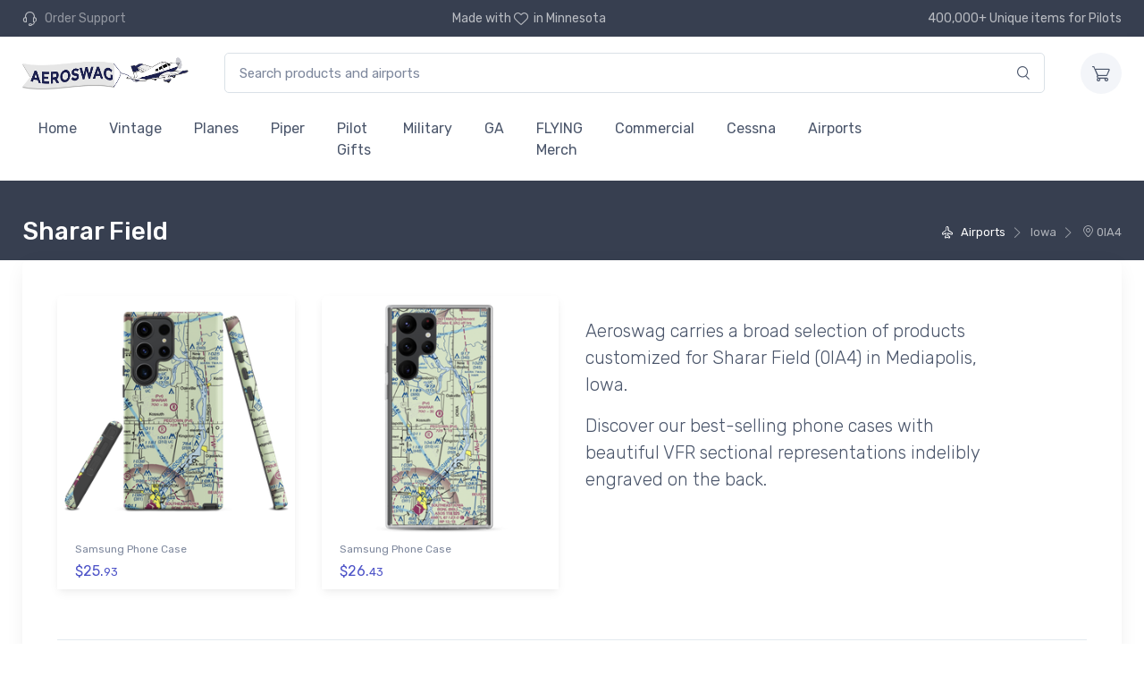

--- FILE ---
content_type: text/html; charset=UTF-8
request_url: https://www.aeroswag.com/airport/iowa/sharar-field/0IA4
body_size: 82737
content:
<!doctype html>
<html lang='en'>
<head>

<!-- Google tag (gtag.js) -->
<script async src="https://www.googletagmanager.com/gtag/js?id=G-95KN3CKQ0T"></script>
<script>
  window.dataLayer = window.dataLayer || [];
  function gtag(){dataLayer.push(arguments);}
  gtag('js', new Date());

  gtag('config', 'G-95KN3CKQ0T');
</script>



<!-- Required meta tags -->
<meta charset="utf-8">
<meta name="viewport" content="width=device-width, initial-scale=1, shrink-to-fit=no">


<meta name="msapplication-TileColor" content="#ffffff">
<meta name="theme-color" content="#ffffff">

<!-- Vendor Styles including: Font Icons, Plugins, etc.-->
<link rel="stylesheet" media="screen" href="/_cartzilla/dist/css/vendor.min.css">

<!-- Main Theme Styles + Bootstrap-->
<link rel="stylesheet" media="screen" id="main-styles" href="/_cartzilla/dist/css/theme.min.css">




<meta charset="utf-8" />
<meta name="viewport" content="width=device-width, initial-scale=1.0" />
<meta http-equiv="X-UA-Compatible" content="IE=edge">




<link rel="apple-touch-icon" sizes="57x57" href="/images/favicons/apple-icon-57x57.png">
<link rel="apple-touch-icon" sizes="60x60" href="/images/favicons/apple-icon-60x60.png">
<link rel="apple-touch-icon" sizes="72x72" href="/images/favicons/apple-icon-72x72.png">
<link rel="apple-touch-icon" sizes="76x76" href="/images/favicons/apple-icon-76x76.png">
<link rel="apple-touch-icon" sizes="114x114" href="/images/favicons/apple-icon-114x114.png">
<link rel="apple-touch-icon" sizes="120x120" href="/images/favicons/apple-icon-120x120.png">
<link rel="apple-touch-icon" sizes="144x144" href="/images/favicons/apple-icon-144x144.png">
<link rel="apple-touch-icon" sizes="152x152" href="/images/favicons/apple-icon-152x152.png">
<link rel="apple-touch-icon" sizes="180x180" href="/images/favicons/apple-icon-180x180.png">
<link rel="icon" type="image/png" sizes="192x192"  href="/images/favicons/android-icon-192x192.png">
<link rel="icon" type="image/png" sizes="32x32" href="/images/favicons/favicon-32x32.png">
<link rel="icon" type="image/png" sizes="96x96" href="/images/favicons/favicon-96x96.png">
<link rel="icon" type="image/png" sizes="16x16" href="/images/favicons/favicon-16x16.png">
<link rel="manifest" href="/images/favicons/manifest.json">
<!--
<meta name="msapplication-TileColor" content="#ffffff">
<meta name="msapplication-TileImage" content="/images/favicons/ms-icon-144x144.png">
<meta name="theme-color" content="#ffffff">
-->





<link href="/css/stylesheet.css" rel="stylesheet" type="text/css" />



<meta property="og:title" content="0IA4 - Sharar Field - Aviation Gear" />
<meta property="og:image" content="https://nyc3.digitaloceanspaces.com/as-assets-prod-18c90eb76cf561a7042c67209717f0fe/mockups/155/155658/sharar-field-0ia4-vfr-sectional-sticker-20-mile--0.png" />
<meta property="og:url" content="https://www.aeroswag.com/airport/iowa/sharar-field/0IA4" />
<meta property="og:type" content="website" />
<meta property="og:description" content="15 unique pilot designed items exclusively for Iowa's 0IA4 airport. One of a kind phone cases, t-shirts, face masks (New!)." />


<title>0IA4 - Sharar Field - Aviation Gear</title>


<meta name="description" content="15 unique pilot designed items exclusively for Iowa's 0IA4 airport. One of a kind phone cases, t-shirts, face masks (New!).">

<meta name="keywords" content="0IA4, Sharar Field, Iowa, Mediapolis, Cell Phone Cases, Stickers, T-Shirts">

<link rel="canonical" href="https://www.aeroswag.com/airport/iowa/sharar-field/0IA4"/>


<!-- Google breadcrumb start -->
<!--
<script type="application/ld+json">
{
  "@context": "https://schema.org",
  "@type": "BreadcrumbList",
  "itemListElement": [
      ]
}
</script>
-->
<!-- Google breadcrumb end -->




<style media="screen" type="text/css">


.airport_container  {
    display: block;
    position: relative;
    margin: 0 10px;
    width: 5em;
    height: 8em;
    border: 2px solid #a16a9e;
    border-radius: 5px 5px 0 0;
    color: unset;
    background-color: white;
}
.informational_container  {
    display: block;
    position: relative;
    margin: 0 10px;
    /*
    width: 10em;
    height: 7em;
    */
    padding: 2px;
    border-radius: 5px 5px 0 0;
    color: white;
}
.airport_container:hover  {
    color: unset;
}
.airport_container.towered  {
    border: 2px solid #0087be;
}
.airport_container img.vfr_snapshot  {
    position: absolute;
}
.airport_container .iata  {
    text-align: center;
    background-color: #a16a9e;
    color: white;
    font-weight: bold;
    width: 100%;
}
.airport_container.towered .iata  {
    background-color: #0087be;
}
.airport_container .name  {
    padding: .25em;
    overflow-y: hidden;
}

.product  {
    position: absolute;
    bottom: .2em;
    background-color: white;
    width: 100%;
    text-align: center;
    padding-top: .75em;
}
.product_btn  {
    background-color: #a16a9e;
    border-radius: 5px;
    color: white;
    width: 80%;
    margin: 0 auto .25em auto;
}
.airport_container.towered .product_btn  {
    background-color: #0087be;
}


</style>


</head>

<body id="pn-airport" 
      data-instant-intensity="mousedown"
      class="">
      
 

 

  <!-- Topbar + Navbar -->
  <header class="">
    <div class="topbar topbar-dark bg-dark" data-nosnippet>
      <div class="container">
        <!-- Topbar content -->
        <div class="topbar-text text-nowrap d-none d-md-inline-block">
          <i class="czi-support" style="color:unset;"></i>
          <a class="topbar-link" href="/i/contact/">
            <span class="text-muted mr-1">Order Support</span>
          </a>
        </div>
        <div class="topbar-text d-none d-md-inline-block">
          <!--
          Free shipping for orders over $50
          -->
          Made with <i class="czi-heart" style="color:unset;"></i>in Minnesota
        </div>
        <div class="topbar-text text-nowrap d-none d-md-inline-block">
          400,000+ Unique items for Pilots
        </div>
      </div>
    </div>

    <form method="get" action="/i/search/">
      <div class="navbar navbar-expand-lg navbar-light bg-light box-shadow-sm" data-nosnippet>
        <div class="container">
          <!-- Navbar content -->
  
          <!-- Brand -->
          <a class="navbar-brand d-none d-lg-block mr-3 _order-lg-1" href="/" style="min-width: 7rem;">
                <img style="height:2em;margin-right:1em;" src="/images/aeroswag-logo-866x135.png" alt="Aeroswag"/>
          </a>
          <a class="navbar-brand d-lg-none mr-2 _order-lg-1" href="/" style="min-width: 2.125rem;">
            <img style="width:45vw" src="/images/aeroswag-logo-866x135.png" alt="Aeroswag"/>
          </a>
  
          <div class="_input-group-append input-group-overlay d-none d-lg-flex mx-4" id="search_container">
            <!-- TODO - add hidden vars for other els that form the search? -->
            <input class="form-control appended-form-control data-hj-allow" type="text" placeholder="Search products and airports"
                   name="q"
                   value="">
            <div class="_input-group-append input-group-append-overlay">
              <button class="input-group-text">
                <i class="czi-search"></i>
              </button>
            </div>
          </div>
          <div class="navbar-toolbar d-flex align-items-center">
            <button class="navbar-toggler" type="button" data-toggle="collapse" data-target="#navbarCollapse">
              <span class="navbar-toggler-icon"></span>
            </button>
            <a class="navbar-tool d-lg-none" id="search_btn" href="#">
              <div class="navbar-tool-icon-box">
                <i class="navbar-tool-icon czi-search"></i>
              </div>
            </a>
            <a class="navbar-tool ml-3" href="/i/cart/" rel="nofollow">
              <div class="navbar-tool-icon-box bg-secondary">
                                <i class="navbar-tool-icon czi-cart"></i>
              </div>
                          </a>
          </div>
        </div>
      </div>
    </form>


    <div class="navbar navbar-expand-lg navbar-light bg-light mt-n2 pt-0 pb-2" data-nosnippet>
      <div class="container">
        <div class="collapse navbar-collapse" id="navbarCollapse">
          <hr class="d-lg-none mt-3 mb-2">
          <ul class="navbar-nav">
            <li class="nav-item "><a class="nav-link" href="/">Home</a></li>
                        <li class="nav-item">
                            <a href="/i/search?s=c600" class="nav-link">
                Vintage              </a>
                          </li>
                        <li class="nav-item">
                            <a href="/i/search?s=c2" class="nav-link">
                Planes              </a>
                          </li>
                        <li class="nav-item">
                            <a href="/i/search?s=c8" class="nav-link">
                Piper              </a>
                          </li>
                        <li class="nav-item">
                            <a href="/i/search?s=c81" class="nav-link">
                Pilot Gifts              </a>
                          </li>
                        <li class="nav-item">
                            <a href="/i/search?s=c596" class="nav-link">
                Military              </a>
                          </li>
                        <li class="nav-item">
                            <a href="/i/search?s=c599" class="nav-link">
                GA              </a>
                          </li>
                        <li class="nav-item">
                            <a href="/i/search?s=c71" class="nav-link">
                FLYING Merch              </a>
                          </li>
                        <li class="nav-item">
                            <a href="/i/search?s=c594" class="nav-link">
                Commercial              </a>
                          </li>
                        <li class="nav-item">
                            <a href="/i/search?s=c3" class="nav-link">
                Cessna              </a>
                          </li>
                        <li class="nav-item">
                            <a href="/i/airports/" class="nav-link">Airports</a>
                          </li>
                        <li class="nav-item">
                            <a href="/i/search?s=c589" class="nav-link">
                              </a>
                          </li>
                        <li class="nav-item">
                            <a href="/i/search?s=c590" class="nav-link">
                              </a>
                          </li>
                        <li class="nav-item">
                            <a href="/i/search?s=c591" class="nav-link">
                              </a>
                          </li>
                        <li class="nav-item">
                            <a href="/i/search?s=c592" class="nav-link">
                              </a>
                          </li>
                        <li class="nav-item">
                            <a href="/i/search?s=c593" class="nav-link">
                              </a>
                          </li>
                        <li class="nav-item">
                            <a href="/i/search?s=c595" class="nav-link">
                              </a>
                          </li>
                        <li class="nav-item">
                            <a href="/i/search?s=c597" class="nav-link">
                              </a>
                          </li>
                        <li class="nav-item">
                            <a href="/i/search?s=c598" class="nav-link">
                              </a>
                          </li>
                        <!--
            <li class="nav-item">
              <a href="/i/airventure/" class="nav-link">Oshkosh AirVenture '21</a>
            </li>
            -->
                      </ul>
        </div>
      </div>
    </div>
  </header>


    <div class="_page-title-overlap bg-dark pt-4">
    <div class="container d-lg-flex justify-content-between py-2 py-lg-3">
            <div class="order-lg-2 mb-3 mb-lg-0 pt-lg-2">
        <nav aria-label="breadcrumb">
          <ol class="breadcrumb breadcrumb-light flex-lg-nowrap justify-content-center justify-content-lg-start">
                        <li class="breadcrumb-item active" style="white-space:nowrap;">
              <a class='text-nowrap' href='/i/airports/?latitude=41.03340148925781&longitude=-91.05010223388672&zoom=10'>                <i class='czi-plane'></i>                Airports              </a>
            </li>
                        <li class="breadcrumb-item active" style="white-space:nowrap;">
                                              Iowa              </a>
            </li>
                        <li class="breadcrumb-item active" style="white-space:nowrap;">
                              <i class='czi-location'></i>                0IA4              </a>
            </li>
                      </ol>
        </nav>
      </div>
            <div class="order-lg-1 pr-lg-4 text-center text-lg-left">
        <h1 class="h3 text-light mb-0">
          Sharar Field                  </h1>
      </div>
    </div>
  </div><!--page-title-overlap-->
  



    <div class="container pb-5 mb-2 mb-md-4">
    <div class="bg-light box-shadow-lg rounded-lg px-4 py-3 mb-5" style=""><!-- single column row-->
  

      <div id="airportWrapper" class="wrapper">
      <!-- Begin: airport include -->

      


<div class="container mt-4">

  <div class="row">
    
<div class="col-md-3 col-sm-4 col-6 mb-4 d-flex">
  <div class="card product-card card-static shadow-sm rounded">
        <a class="card-img-top d-block overflow-hidden" href="/airports/iowa-ia/sharar-field-0ia4-vfr-sectional-samsung-phone-case/p718219/?source=airports&latitude=41.03340148925781&longitude=-91.05010223388672&zoom=10&target=0IA4">
      <div class="product_thumb_container d-flex align-items-center">
                        <img class="product_thumb img-order-1" data-src="https://nyc3.digitaloceanspaces.com/as-assets-prod-18c90eb76cf561a7042c67209717f0fe/mockups/718/718219/sharar-field-0ia4-vfr-sectional-samsung-phone-case-16-thumb.png" 
             src="/images/airplane_placeholder.svg"
             alt="Sharar Field (0IA4) VFR Sectional Samsung Phone Case">
              </div>
    </a>
    <div class="card-body py-2">
      <a class="product-meta d-block font-size-xs pb-1" 
         href="/airports/iowa-ia/sharar-field-0ia4-vfr-sectional-samsung-phone-case/p718219/?source=airports&latitude=41.03340148925781&longitude=-91.05010223388672&zoom=10&target=0IA4">
                Samsung Phone Case      </a>
            <div class="_d-flex row justify-content-between">
        <div class="col-md-auto product-price">
          <span class="text-accent">
            $25.<small>93</small>
          </span>
        </div>
        <div class="col-md-auto colors_container">
                </div>
      </div>
    </div>
  </div><!--card-->
</div><!--col-lg-3-->


<div class="col-md-3 col-sm-4 col-6 mb-4 d-flex">
  <div class="card product-card card-static shadow-sm rounded">
        <a class="card-img-top d-block overflow-hidden" href="/airports/iowa-ia/sharar-field-0ia4-vfr-sectional-samsung-case/p194179/?source=airports&latitude=41.03340148925781&longitude=-91.05010223388672&zoom=10&target=0IA4">
      <div class="product_thumb_container d-flex align-items-center">
                        <img class="product_thumb img-order-1" data-src="https://nyc3.digitaloceanspaces.com/as-assets-prod-18c90eb76cf561a7042c67209717f0fe/mockups/194/194179/sharar-field-0ia4-vfr-sectional-samsung-case-24-thumb.png" 
             src="/images/airplane_placeholder.svg"
             alt="Sharar Field (0IA4) VFR Sectional Samsung Case">
              </div>
    </a>
    <div class="card-body py-2">
      <a class="product-meta d-block font-size-xs pb-1" 
         href="/airports/iowa-ia/sharar-field-0ia4-vfr-sectional-samsung-case/p194179/?source=airports&latitude=41.03340148925781&longitude=-91.05010223388672&zoom=10&target=0IA4">
                Samsung Phone Case      </a>
            <div class="_d-flex row justify-content-between">
        <div class="col-md-auto product-price">
          <span class="text-accent">
            $26.<small>43</small>
          </span>
        </div>
        <div class="col-md-auto colors_container">
                </div>
      </div>
    </div>
  </div><!--card-->
</div><!--col-lg-3-->

    <div class="col-lg-5 lead mt-4">
      <p>
      Aeroswag carries a broad selection of products customized for
      Sharar Field (0IA4)
      in Mediapolis, Iowa.
      </p>

            <p>
      Discover our best-selling phone cases with beautiful VFR sectional representations indelibly engraved on the back.
      </p>
          </div>
  </div>

  <hr style="margin-top:2em;">
  <p style="margin-top:1em;margin-bottom:2em;" class="lead text-muted">
    View all other in-stock 0IA4 swag below - available for immediate shipment:
  </p>

  <div class="row" style="_margin-top:5em;">

    
<div class="col-md-3 col-sm-4 col-6 mb-4 d-flex">
  <div class="card product-card card-static shadow-sm rounded">
        <a class="card-img-top d-block overflow-hidden" href="/airports/iowa-ia/sharar-field-0ia4-vfr-sectional-sticker-20-mile/p155658/?source=airports&latitude=41.03340148925781&longitude=-91.05010223388672&zoom=10&target=0IA4">
      <div class="product_thumb_container d-flex align-items-center">
                        <img class="product_thumb img-order-2" data-src="https://nyc3.digitaloceanspaces.com/as-assets-prod-18c90eb76cf561a7042c67209717f0fe/mockups/155/155658/sharar-field-0ia4-vfr-sectional-sticker-20-mile--0-thumb.png" 
             src="/images/airplane_placeholder.svg"
             alt="Sharar Field (0IA4) VFR Sectional Sticker (20 mile)">
              </div>
    </a>
    <div class="card-body py-2">
      <a class="product-meta d-block font-size-xs pb-1" 
         href="/airports/iowa-ia/sharar-field-0ia4-vfr-sectional-sticker-20-mile/p155658/?source=airports&latitude=41.03340148925781&longitude=-91.05010223388672&zoom=10&target=0IA4">
                Sharar Field (0IA4) VFR Sectional      </a>
            <h3 class="product-title font-size-sm">
        <a href="/airports/iowa-ia/sharar-field-0ia4-vfr-sectional-sticker-20-mile/p155658/?source=airports&latitude=41.03340148925781&longitude=-91.05010223388672&zoom=10&target=0IA4">
                               Sticker (20 mile)        </a>
      </h3>
            <div class="_d-flex row justify-content-between">
        <div class="col-md-auto product-price">
          <span class="text-accent">
            $3.<small>94</small>
          </span>
        </div>
        <div class="col-md-auto colors_container">
                </div>
      </div>
    </div>
  </div><!--card-->
</div><!--col-lg-3-->


<div class="col-md-3 col-sm-4 col-6 mb-4 d-flex">
  <div class="card product-card card-static shadow-sm rounded">
        <a class="card-img-top d-block overflow-hidden" href="/airports/iowa-ia/sharar-field-0ia4-vfr-sectional-notebook/p229063/?source=airports&latitude=41.03340148925781&longitude=-91.05010223388672&zoom=10&target=0IA4">
      <div class="product_thumb_container d-flex align-items-center">
                        <img class="product_thumb img-order-2" data-src="https://nyc3.digitaloceanspaces.com/as-assets-prod-18c90eb76cf561a7042c67209717f0fe/mockups/229/229063/sharar-field-0ia4-vfr-sectional-notebook-0-thumb.png" 
             src="/images/airplane_placeholder.svg"
             alt="Sharar Field (0IA4) VFR Sectional Notebook">
              </div>
    </a>
    <div class="card-body py-2">
      <a class="product-meta d-block font-size-xs pb-1" 
         href="/airports/iowa-ia/sharar-field-0ia4-vfr-sectional-notebook/p229063/?source=airports&latitude=41.03340148925781&longitude=-91.05010223388672&zoom=10&target=0IA4">
                Sharar Field (0IA4) VFR Sectional      </a>
            <h3 class="product-title font-size-sm">
        <a href="/airports/iowa-ia/sharar-field-0ia4-vfr-sectional-notebook/p229063/?source=airports&latitude=41.03340148925781&longitude=-91.05010223388672&zoom=10&target=0IA4">
                               Notebook        </a>
      </h3>
            <div class="_d-flex row justify-content-between">
        <div class="col-md-auto product-price">
          <span class="text-accent">
            $18.<small>93</small>
          </span>
        </div>
        <div class="col-md-auto colors_container">
                </div>
      </div>
    </div>
  </div><!--card-->
</div><!--col-lg-3-->


<div class="col-md-3 col-sm-4 col-6 mb-4 d-flex">
  <div class="card product-card card-static shadow-sm rounded">
        <a class="card-img-top d-block overflow-hidden" href="/airports/iowa-ia/sharar-field-0ia4-altimeter-stickers/p642/?source=airports&latitude=41.03340148925781&longitude=-91.05010223388672&zoom=10&target=0IA4">
      <div class="product_thumb_container d-flex align-items-center">
                        <img class="product_thumb img-order-2" data-src="https://nyc3.digitaloceanspaces.com/as-assets-prod-18c90eb76cf561a7042c67209717f0fe/mockups/0/642/sharar-field-0ia4-altimeter-stickers-0-thumb.png" 
             src="/images/airplane_placeholder.svg"
             alt="Sharar Field (0IA4) Altimeter Stickers">
              </div>
    </a>
    <div class="card-body py-2">
      <a class="product-meta d-block font-size-xs pb-1" 
         href="/airports/iowa-ia/sharar-field-0ia4-altimeter-stickers/p642/?source=airports&latitude=41.03340148925781&longitude=-91.05010223388672&zoom=10&target=0IA4">
                Sharar Field (0IA4) Altimeter      </a>
            <h3 class="product-title font-size-sm">
        <a href="/airports/iowa-ia/sharar-field-0ia4-altimeter-stickers/p642/?source=airports&latitude=41.03340148925781&longitude=-91.05010223388672&zoom=10&target=0IA4">
                               Stickers        </a>
      </h3>
            <div class="_d-flex row justify-content-between">
        <div class="col-md-auto product-price">
          <span class="text-accent">
            $4.<small>70</small>
          </span>
        </div>
        <div class="col-md-auto colors_container">
                </div>
      </div>
    </div>
  </div><!--card-->
</div><!--col-lg-3-->


<div class="col-md-3 col-sm-4 col-6 mb-4 d-flex">
  <div class="card product-card card-static shadow-sm rounded">
        <a class="card-img-top d-block overflow-hidden" href="/airports/iowa-ia/sharar-field-0ia4-vfr-sectional-mug/p155660/?source=airports&latitude=41.03340148925781&longitude=-91.05010223388672&zoom=10&target=0IA4">
      <div class="product_thumb_container d-flex align-items-center">
                        <img class="product_thumb img-order-2" data-src="https://nyc3.digitaloceanspaces.com/as-assets-prod-18c90eb76cf561a7042c67209717f0fe/mockups/155/155660/sharar-field-0ia4-vfr-sectional-mug-0-thumb.png" 
             src="/images/airplane_placeholder.svg"
             alt="Sharar Field (0IA4) VFR Sectional  Mug">
              </div>
    </a>
    <div class="card-body py-2">
      <a class="product-meta d-block font-size-xs pb-1" 
         href="/airports/iowa-ia/sharar-field-0ia4-vfr-sectional-mug/p155660/?source=airports&latitude=41.03340148925781&longitude=-91.05010223388672&zoom=10&target=0IA4">
                Sharar Field (0IA4) VFR Sectional      </a>
            <h3 class="product-title font-size-sm">
        <a href="/airports/iowa-ia/sharar-field-0ia4-vfr-sectional-mug/p155660/?source=airports&latitude=41.03340148925781&longitude=-91.05010223388672&zoom=10&target=0IA4">
                                Mug        </a>
      </h3>
            <div class="_d-flex row justify-content-between">
        <div class="col-md-auto product-price">
          <span class="text-accent">
            $10.<small>93</small>
          </span>
        </div>
        <div class="col-md-auto colors_container">
                </div>
      </div>
    </div>
  </div><!--card-->
</div><!--col-lg-3-->


<div class="col-md-3 col-sm-4 col-6 mb-4 d-flex">
  <div class="card product-card card-static shadow-sm rounded">
        <a class="card-img-top d-block overflow-hidden" href="/airports/iowa-ia/sharar-field-0ia4-vfr-sectional-mouse-pad/p242664/?source=airports&latitude=41.03340148925781&longitude=-91.05010223388672&zoom=10&target=0IA4">
      <div class="product_thumb_container d-flex align-items-center">
                        <img class="product_thumb img-order-2" data-src="https://nyc3.digitaloceanspaces.com/as-assets-prod-18c90eb76cf561a7042c67209717f0fe/mockups/242/242664/sharar-field-0ia4-vfr-sectional-mouse-pad-0-thumb.png" 
             src="/images/airplane_placeholder.svg"
             alt="Sharar Field (0IA4) VFR Sectional Mouse Pad">
              </div>
    </a>
    <div class="card-body py-2">
      <a class="product-meta d-block font-size-xs pb-1" 
         href="/airports/iowa-ia/sharar-field-0ia4-vfr-sectional-mouse-pad/p242664/?source=airports&latitude=41.03340148925781&longitude=-91.05010223388672&zoom=10&target=0IA4">
                Sharar Field (0IA4) VFR Sectional      </a>
            <h3 class="product-title font-size-sm">
        <a href="/airports/iowa-ia/sharar-field-0ia4-vfr-sectional-mouse-pad/p242664/?source=airports&latitude=41.03340148925781&longitude=-91.05010223388672&zoom=10&target=0IA4">
                               Mouse Pad        </a>
      </h3>
            <div class="_d-flex row justify-content-between">
        <div class="col-md-auto product-price">
          <span class="text-accent">
            $14.<small>43</small>
          </span>
        </div>
        <div class="col-md-auto colors_container">
                </div>
      </div>
    </div>
  </div><!--card-->
</div><!--col-lg-3-->


<div class="col-md-3 col-sm-4 col-6 mb-4 d-flex">
  <div class="card product-card card-static shadow-sm rounded">
        <a class="card-img-top d-block overflow-hidden" href="/airports/iowa-ia/sharar-field-0ia4-vfr-sectional-sticker-pack/p155664/?source=airports&latitude=41.03340148925781&longitude=-91.05010223388672&zoom=10&target=0IA4">
      <div class="product_thumb_container d-flex align-items-center">
                        <img class="product_thumb img-order-2" data-src="https://nyc3.digitaloceanspaces.com/as-assets-prod-18c90eb76cf561a7042c67209717f0fe/mockups/155/155664/sharar-field-0ia4-vfr-sectional-sticker-pack-0-thumb.png" 
             src="/images/airplane_placeholder.svg"
             alt="Sharar Field (0IA4) VFR Sectional Sticker Pack">
              </div>
    </a>
    <div class="card-body py-2">
      <a class="product-meta d-block font-size-xs pb-1" 
         href="/airports/iowa-ia/sharar-field-0ia4-vfr-sectional-sticker-pack/p155664/?source=airports&latitude=41.03340148925781&longitude=-91.05010223388672&zoom=10&target=0IA4">
                Sharar Field (0IA4) VFR Sectional      </a>
            <h3 class="product-title font-size-sm">
        <a href="/airports/iowa-ia/sharar-field-0ia4-vfr-sectional-sticker-pack/p155664/?source=airports&latitude=41.03340148925781&longitude=-91.05010223388672&zoom=10&target=0IA4">
                               Sticker Pack        </a>
      </h3>
            <div class="_d-flex row justify-content-between">
        <div class="col-md-auto product-price">
          <span class="text-accent">
            $4.<small>79</small>
          </span>
        </div>
        <div class="col-md-auto colors_container">
                </div>
      </div>
    </div>
  </div><!--card-->
</div><!--col-lg-3-->


<div class="col-md-3 col-sm-4 col-6 mb-4 d-flex">
  <div class="card product-card card-static shadow-sm rounded">
        <a class="card-img-top d-block overflow-hidden" href="/airports/iowa-ia/sharar-field-0ia4-vfr-sectional-socks/p155662/?source=airports&latitude=41.03340148925781&longitude=-91.05010223388672&zoom=10&target=0IA4">
      <div class="product_thumb_container d-flex align-items-center">
                        <img class="product_thumb img-order-2" data-src="https://nyc3.digitaloceanspaces.com/as-assets-prod-18c90eb76cf561a7042c67209717f0fe/mockups/155/155662/sharar-field-0ia4-vfr-sectional-socks-0-thumb.png" 
             src="/images/airplane_placeholder.svg"
             alt="Sharar Field (0IA4) VFR Sectional Socks">
              </div>
    </a>
    <div class="card-body py-2">
      <a class="product-meta d-block font-size-xs pb-1" 
         href="/airports/iowa-ia/sharar-field-0ia4-vfr-sectional-socks/p155662/?source=airports&latitude=41.03340148925781&longitude=-91.05010223388672&zoom=10&target=0IA4">
                Sharar Field (0IA4) VFR Sectional      </a>
            <h3 class="product-title font-size-sm">
        <a href="/airports/iowa-ia/sharar-field-0ia4-vfr-sectional-socks/p155662/?source=airports&latitude=41.03340148925781&longitude=-91.05010223388672&zoom=10&target=0IA4">
                               Socks        </a>
      </h3>
            <div class="_d-flex row justify-content-between">
        <div class="col-md-auto product-price">
          <span class="text-accent">
            $17.<small>23</small>
          </span>
        </div>
        <div class="col-md-auto colors_container">
                </div>
      </div>
    </div>
  </div><!--card-->
</div><!--col-lg-3-->


<div class="col-md-3 col-sm-4 col-6 mb-4 d-flex">
  <div class="card product-card card-static shadow-sm rounded">
        <a class="card-img-top d-block overflow-hidden" href="/airports/iowa-ia/sharar-field-0ia4-vfr-sectional-sticker-30-mile/p155659/?source=airports&latitude=41.03340148925781&longitude=-91.05010223388672&zoom=10&target=0IA4">
      <div class="product_thumb_container d-flex align-items-center">
                        <img class="product_thumb img-order-2" data-src="https://nyc3.digitaloceanspaces.com/as-assets-prod-18c90eb76cf561a7042c67209717f0fe/mockups/155/155659/sharar-field-0ia4-vfr-sectional-sticker-30-mile--0-thumb.png" 
             src="/images/airplane_placeholder.svg"
             alt="Sharar Field (0IA4) VFR Sectional Sticker (30 mile)">
              </div>
    </a>
    <div class="card-body py-2">
      <a class="product-meta d-block font-size-xs pb-1" 
         href="/airports/iowa-ia/sharar-field-0ia4-vfr-sectional-sticker-30-mile/p155659/?source=airports&latitude=41.03340148925781&longitude=-91.05010223388672&zoom=10&target=0IA4">
                Sharar Field (0IA4) VFR Sectional      </a>
            <h3 class="product-title font-size-sm">
        <a href="/airports/iowa-ia/sharar-field-0ia4-vfr-sectional-sticker-30-mile/p155659/?source=airports&latitude=41.03340148925781&longitude=-91.05010223388672&zoom=10&target=0IA4">
                               Sticker (30 mile)        </a>
      </h3>
            <div class="_d-flex row justify-content-between">
        <div class="col-md-auto product-price">
          <span class="text-accent">
            $3.<small>94</small>
          </span>
        </div>
        <div class="col-md-auto colors_container">
                </div>
      </div>
    </div>
  </div><!--card-->
</div><!--col-lg-3-->


<div class="col-md-3 col-sm-4 col-6 mb-4 d-flex">
  <div class="card product-card card-static shadow-sm rounded">
        <a class="card-img-top d-block overflow-hidden" href="/airports/iowa-ia/sharar-field-0ia4-vfr-sectional-water-bottle/p200958/?source=airports&latitude=41.03340148925781&longitude=-91.05010223388672&zoom=10&target=0IA4">
      <div class="product_thumb_container d-flex align-items-center">
                        <img class="product_thumb img-order-2" data-src="https://nyc3.digitaloceanspaces.com/as-assets-prod-18c90eb76cf561a7042c67209717f0fe/mockups/200/200958/sharar-field-0ia4-vfr-sectional-water-bottle-0-thumb.png" 
             src="/images/airplane_placeholder.svg"
             alt="Sharar Field (0IA4) VFR Sectional Water Bottle">
              </div>
    </a>
    <div class="card-body py-2">
      <a class="product-meta d-block font-size-xs pb-1" 
         href="/airports/iowa-ia/sharar-field-0ia4-vfr-sectional-water-bottle/p200958/?source=airports&latitude=41.03340148925781&longitude=-91.05010223388672&zoom=10&target=0IA4">
                Sharar Field (0IA4) VFR Sectional      </a>
            <h3 class="product-title font-size-sm">
        <a href="/airports/iowa-ia/sharar-field-0ia4-vfr-sectional-water-bottle/p200958/?source=airports&latitude=41.03340148925781&longitude=-91.05010223388672&zoom=10&target=0IA4">
                               Water Bottle        </a>
      </h3>
            <div class="_d-flex row justify-content-between">
        <div class="col-md-auto product-price">
          <span class="text-accent">
            $30.<small>93</small>
          </span>
        </div>
        <div class="col-md-auto colors_container">
                </div>
      </div>
    </div>
  </div><!--card-->
</div><!--col-lg-3-->


<div class="col-md-3 col-sm-4 col-6 mb-4 d-flex">
  <div class="card product-card card-static shadow-sm rounded">
        <a class="card-img-top d-block overflow-hidden" href="/airports/iowa-ia/sharar-field-0ia4-vfr-sectional-sticker/p155663/?source=airports&latitude=41.03340148925781&longitude=-91.05010223388672&zoom=10&target=0IA4">
      <div class="product_thumb_container d-flex align-items-center">
                        <img class="product_thumb img-order-2" data-src="https://nyc3.digitaloceanspaces.com/as-assets-prod-18c90eb76cf561a7042c67209717f0fe/mockups/155/155663/sharar-field-0ia4-vfr-sectional-sticker-0-thumb.png" 
             src="/images/airplane_placeholder.svg"
             alt="Sharar Field (0IA4) VFR Sectional Sticker">
              </div>
    </a>
    <div class="card-body py-2">
      <a class="product-meta d-block font-size-xs pb-1" 
         href="/airports/iowa-ia/sharar-field-0ia4-vfr-sectional-sticker/p155663/?source=airports&latitude=41.03340148925781&longitude=-91.05010223388672&zoom=10&target=0IA4">
                Sharar Field (0IA4) VFR Sectional      </a>
            <h3 class="product-title font-size-sm">
        <a href="/airports/iowa-ia/sharar-field-0ia4-vfr-sectional-sticker/p155663/?source=airports&latitude=41.03340148925781&longitude=-91.05010223388672&zoom=10&target=0IA4">
                               Sticker        </a>
      </h3>
            <div class="_d-flex row justify-content-between">
        <div class="col-md-auto product-price">
          <span class="text-accent">
            $3.<small>94</small>
          </span>
        </div>
        <div class="col-md-auto colors_container">
                </div>
      </div>
    </div>
  </div><!--card-->
</div><!--col-lg-3-->


<div class="col-md-3 col-sm-4 col-6 mb-4 d-flex">
  <div class="card product-card card-static shadow-sm rounded">
        <a class="card-img-top d-block overflow-hidden" href="/airports/iowa-ia/sharar-field-0ia4-vfr-sectional-towel/p289461/?source=airports&latitude=41.03340148925781&longitude=-91.05010223388672&zoom=10&target=0IA4">
      <div class="product_thumb_container d-flex align-items-center">
                        <img class="product_thumb img-order-2" data-src="https://nyc3.digitaloceanspaces.com/as-assets-prod-18c90eb76cf561a7042c67209717f0fe/mockups/289/289461/sharar-field-0ia4-vfr-sectional-towel-1-thumb.png" 
             src="/images/airplane_placeholder.svg"
             alt="Sharar Field (0IA4) VFR Sectional Towel">
              </div>
    </a>
    <div class="card-body py-2">
      <a class="product-meta d-block font-size-xs pb-1" 
         href="/airports/iowa-ia/sharar-field-0ia4-vfr-sectional-towel/p289461/?source=airports&latitude=41.03340148925781&longitude=-91.05010223388672&zoom=10&target=0IA4">
                Sharar Field (0IA4) VFR Sectional      </a>
            <h3 class="product-title font-size-sm">
        <a href="/airports/iowa-ia/sharar-field-0ia4-vfr-sectional-towel/p289461/?source=airports&latitude=41.03340148925781&longitude=-91.05010223388672&zoom=10&target=0IA4">
                               Towel        </a>
      </h3>
            <div class="_d-flex row justify-content-between">
        <div class="col-md-auto product-price">
          <span class="text-accent">
            $38.<small>43</small>
          </span>
        </div>
        <div class="col-md-auto colors_container">
                </div>
      </div>
    </div>
  </div><!--card-->
</div><!--col-lg-3-->


  </div><!--row-->


  
  <div id="nearby_container" class="container py-5 my-md-3">
    <h2 class="h3 text-center pb-4">Browse Gear from Other Nearby Airports</h2>
    <div class="cz-carousel cz-controls-static cz-controls-outside">
      <div id="airports_container" class="cz-carousel-inner" data-carousel-options='{"items": 6, "nav": false, "responsive": {"0":{"items":2},"500":{"items":8, "gutter": 0},"768":{"items":6, "gutter": 0}, "1100":{"gutter": 0}}}'>

                <a class="airport_container " href="/airport/iowa/southeast-iowa-regional-airport/KBRL">
          <div class="iata">KBRL</div>
          <div class="name _font-size-ms">Southeast Iowa Regional Airport</div>
          <div class="product _font-size-ms">
            <div class="product_btn">
              details
              <i class="czi-arrow-right-circle"></i>
            </div>
          </div>
        </a>
                <a class="airport_container " href="/airport/iowa/muscatine-municipal-airport/KMUT">
          <div class="iata">KMUT</div>
          <div class="name _font-size-ms">Muscatine Municipal Airport</div>
          <div class="product _font-size-ms">
            <div class="product_btn">
              details
              <i class="czi-arrow-right-circle"></i>
            </div>
          </div>
        </a>
                <a class="airport_container " href="/airport/illinois/mercer-county-airport/C00">
          <div class="iata">C00</div>
          <div class="name _font-size-ms">Mercer County Airport</div>
          <div class="product _font-size-ms">
            <div class="product_btn">
              details
              <i class="czi-arrow-right-circle"></i>
            </div>
          </div>
        </a>
                <a class="airport_container " href="/airport/illinois/monmouth-municipal-airport/C66">
          <div class="iata">C66</div>
          <div class="name _font-size-ms">Monmouth Municipal Airport</div>
          <div class="product _font-size-ms">
            <div class="product_btn">
              details
              <i class="czi-arrow-right-circle"></i>
            </div>
          </div>
        </a>
                <a class="airport_container " href="/airport/iowa/fort-madison-municipal-airport/KFSW">
          <div class="iata">KFSW</div>
          <div class="name _font-size-ms">Fort Madison Municipal Airport</div>
          <div class="product _font-size-ms">
            <div class="product_btn">
              details
              <i class="czi-arrow-right-circle"></i>
            </div>
          </div>
        </a>
                <a class="airport_container " href="/airport/iowa/mount-pleasant-municipal-airport/KMPZ">
          <div class="iata">KMPZ</div>
          <div class="name _font-size-ms">Mount Pleasant Municipal Airport</div>
          <div class="product _font-size-ms">
            <div class="product_btn">
              details
              <i class="czi-arrow-right-circle"></i>
            </div>
          </div>
        </a>
                <a class="airport_container " href="/airport/illinois/galesburg-municipal-airport/KGBG">
          <div class="iata">KGBG</div>
          <div class="name _font-size-ms">Galesburg Municipal Airport</div>
          <div class="product _font-size-ms">
            <div class="product_btn">
              details
              <i class="czi-arrow-right-circle"></i>
            </div>
          </div>
        </a>
                <a class="airport_container " href="/airport/illinois/macomb-municipal-airport/KMQB">
          <div class="iata">KMQB</div>
          <div class="name _font-size-ms">Macomb Municipal Airport</div>
          <div class="product _font-size-ms">
            <div class="product_btn">
              details
              <i class="czi-arrow-right-circle"></i>
            </div>
          </div>
        </a>
                <a class="airport_container " href="/airport/iowa/washington-municipal-airport/KAWG">
          <div class="iata">KAWG</div>
          <div class="name _font-size-ms">Washington Municipal Airport</div>
          <div class="product _font-size-ms">
            <div class="product_btn">
              details
              <i class="czi-arrow-right-circle"></i>
            </div>
          </div>
        </a>
                <a class="airport_container towered" href="/airport/illinois/quad-city-international-airport/KMLI">
          <div class="iata">KMLI</div>
          <div class="name _font-size-ms">Quad City International Airport</div>
          <div class="product _font-size-ms">
            <div class="product_btn">
              details
              <i class="czi-arrow-right-circle"></i>
            </div>
          </div>
        </a>
                <a class="airport_container " href="/airport/iowa/keokuk-municipal-airport/KEOK">
          <div class="iata">KEOK</div>
          <div class="name _font-size-ms">Keokuk Municipal Airport</div>
          <div class="product _font-size-ms">
            <div class="product_btn">
              details
              <i class="czi-arrow-right-circle"></i>
            </div>
          </div>
        </a>
                <a class="airport_container " href="/airport/iowa/mathews-memorial-airport/K8C4">
          <div class="iata">K8C4</div>
          <div class="name _font-size-ms">Mathews Memorial Airport</div>
          <div class="product _font-size-ms">
            <div class="product_btn">
              details
              <i class="czi-arrow-right-circle"></i>
            </div>
          </div>
        </a>
                <a class="airport_container " href="/airport/iowa/davenport-municipal-airport/KDVN">
          <div class="iata">KDVN</div>
          <div class="name _font-size-ms">Davenport Municipal Airport</div>
          <div class="product _font-size-ms">
            <div class="product_btn">
              details
              <i class="czi-arrow-right-circle"></i>
            </div>
          </div>
        </a>
                <a class="airport_container " href="/airport/iowa/iowa-city-municipal-airport/KIOW">
          <div class="iata">KIOW</div>
          <div class="name _font-size-ms">Iowa City Municipal Airport</div>
          <div class="product _font-size-ms">
            <div class="product_btn">
              details
              <i class="czi-arrow-right-circle"></i>
            </div>
          </div>
        </a>
                <a class="airport_container " href="/airport/missouri/kahoka-municipal-airport/0H7">
          <div class="iata">0H7</div>
          <div class="name _font-size-ms">Kahoka Municipal Airport</div>
          <div class="product _font-size-ms">
            <div class="product_btn">
              details
              <i class="czi-arrow-right-circle"></i>
            </div>
          </div>
        </a>
        
      </div>
    </div>
  </div><!--nearby container-->



  <!-- similar products -->
  <div id="similar_container" class="container py-5 my-md-3">
    <h2 class="h3 text-center pb-4">You may also like</h2>
    <div class="cz-carousel cz-controls-static cz-controls-outside">
      <div class="tns-outer" id="tns3-ow"><div class="tns-controls" aria-label="Carousel Navigation" tabindex="0"><button type="button" data-controls="prev" tabindex="-1" aria-controls="tns3"><i class="czi-arrow-left"></i></button><button type="button" data-controls="next" tabindex="-1" aria-controls="tns3"><i class="czi-arrow-right"></i></button></div><div class="tns-liveregion tns-visually-hidden" aria-live="polite" aria-atomic="true">slide <span class="current">9 to 12</span>  of 5</div><div id="tns3-mw" class="tns-ovh tns-ah" style="height: 401px;"><div class="tns-inner" id="tns3-iw"><div class="cz-carousel-inner  tns-slider tns-carousel tns-subpixel tns-calc tns-horizontal" data-carousel-options="{&quot;items&quot;: 2, &quot;controls&quot;: true, &quot;nav&quot;: false, &quot;autoHeight&quot;: false, &quot;responsive&quot;: {&quot;0&quot;:{&quot;items&quot;:1},&quot;500&quot;:{&quot;items&quot;:2, &quot;gutter&quot;: 18},&quot;768&quot;:{&quot;items&quot;:3, &quot;gutter&quot;: 20}, &quot;1100&quot;:{&quot;items&quot;:4, &quot;gutter&quot;: 30}}}" id="tns3" style="transition-duration: 0s; transform: translate3d(-38.0952%, 0px, 0px);">


      

<div class="tns-item" aria-hidden="true" tabindex="-1">

  <div class="card product-card card-static shadow-sm rounded">
    <a class="card-img-top d-block overflow-hidden" href="/military/united-states-army-air-corps/douglas-yo-31a-reconnaissance-prodigy-adidas-t-shirt/p794680/">
      <div class="product_thumb_container d-flex align-items-center">
        <img class="product_thumb img-order-3" src="/images/airplane_placeholder.svg" data-src="https://nyc3.digitaloceanspaces.com/as-assets-prod-18c90eb76cf561a7042c67209717f0fe/mockups/794/794680/douglas-yo-31a-reconnaissance-prodigy-adidas-t-shirt-0-thumb.png" alt="Douglas YO-31A Reconnaissance Prodigy adidas T-Shirt">
      </div>
    </a>
    <div class="card-body py-2">
      <a class="product-meta d-block font-size-xs pb-1" 
         href="/military/united-states-army-air-corps/douglas-yo-31a-reconnaissance-prodigy-adidas-t-shirt/p794680/">
        adidas T-Shirt      </a>
      <h3 class="product-title font-size-sm">
        <a href="/military/united-states-army-air-corps/douglas-yo-31a-reconnaissance-prodigy-adidas-t-shirt/p794680/">
          Douglas YO-31A Reconnaissance Prodigy adidas T-Shirt        </a>
      </h3>
      <div class="_d-flex row justify-content-between">
        <div class="col-md-auto product-price">
          <span class="text-accent">
            $61.<small>38</small>
          </span>
        </div>
        <div class="col-md-auto colors_container">
                </div>
      </div>
    </div>
  </div><!--card-->

</div>




<div class="tns-item" aria-hidden="true" tabindex="-1">

  <div class="card product-card card-static shadow-sm rounded">
    <a class="card-img-top d-block overflow-hidden" href="/planes/pazmany-aircraft-corporation/pazmany-pl-4-homebuilt-sport-rabbit-skins-t-shirt/p781283/">
      <div class="product_thumb_container d-flex align-items-center">
        <img class="product_thumb img-order-3" src="/images/airplane_placeholder.svg" data-src="https://nyc3.digitaloceanspaces.com/as-assets-prod-18c90eb76cf561a7042c67209717f0fe/mockups/781/781283/pazmany-pl-4-homebuilt-sport-rabbit-skins-t-shirt-3-thumb.png" alt="Pazmany PL-4 Homebuilt Sport Rabbit Skins T-Shirt">
      </div>
    </a>
    <div class="card-body py-2">
      <a class="product-meta d-block font-size-xs pb-1" 
         href="/planes/pazmany-aircraft-corporation/pazmany-pl-4-homebuilt-sport-rabbit-skins-t-shirt/p781283/">
        Rabbit Skins T-Shirt      </a>
      <h3 class="product-title font-size-sm">
        <a href="/planes/pazmany-aircraft-corporation/pazmany-pl-4-homebuilt-sport-rabbit-skins-t-shirt/p781283/">
          Pazmany PL-4 Homebuilt Sport Rabbit Skins T-Shirt        </a>
      </h3>
      <div class="_d-flex row justify-content-between">
        <div class="col-md-auto product-price">
          <span class="text-accent">
            $23.<small>13</small>
          </span>
        </div>
        <div class="col-md-auto colors_container">
                  <div class="color_box" style="background-color:#141414;"
               title="Black"></div>
                  <div class="color_box" style="background-color:#fe607a;"
               title="Hot Pink"></div>
                </div>
      </div>
    </div>
  </div><!--card-->

</div>




<div class="tns-item" aria-hidden="true" tabindex="-1">

  <div class="card product-card card-static shadow-sm rounded">
    <a class="card-img-top d-block overflow-hidden" href="/ga/szd/szd-diana-glider-port-authority-embroidered-polo-shirt/p796291/">
      <div class="product_thumb_container d-flex align-items-center">
        <img class="product_thumb img-order-3" src="/images/airplane_placeholder.svg" data-src="https://nyc3.digitaloceanspaces.com/as-assets-prod-18c90eb76cf561a7042c67209717f0fe/mockups/796/796291/szd-diana-glider-port-authority-embroidered-polo-shirt-5-thumb.png" alt="SZD Diana Glider Port Authority Embroidered Polo Shirt">
      </div>
    </a>
    <div class="card-body py-2">
      <a class="product-meta d-block font-size-xs pb-1" 
         href="/ga/szd/szd-diana-glider-port-authority-embroidered-polo-shirt/p796291/">
        Port Authority Embroidered Polo Shirt      </a>
      <h3 class="product-title font-size-sm">
        <a href="/ga/szd/szd-diana-glider-port-authority-embroidered-polo-shirt/p796291/">
          SZD Diana Glider Port Authority Embroidered Polo Shirt        </a>
      </h3>
      <div class="_d-flex row justify-content-between">
        <div class="col-md-auto product-price">
          <span class="text-accent">
            $43.<small>93</small>
          </span>
        </div>
        <div class="col-md-auto colors_container">
                  <div class="color_box" style="background-color:#0e0c0c;"
               title="Black"></div>
                  <div class="color_box" style="background-color:#223653;"
               title="Navy"></div>
                  <div class="color_box" style="background-color:#47525c;"
               title="Steel Grey"></div>
                </div>
      </div>
    </div>
  </div><!--card-->

</div>




<div class="tns-item" aria-hidden="true" tabindex="-1">

  <div class="card product-card card-static shadow-sm rounded">
    <a class="card-img-top d-block overflow-hidden" href="/planes/pac-cresco/pac-cresco-fu-24-workhorse-flexfit-hat/p813780/">
      <div class="product_thumb_container d-flex align-items-center">
        <img class="product_thumb img-order-3" src="/images/airplane_placeholder.svg" data-src="https://nyc3.digitaloceanspaces.com/as-assets-prod-18c90eb76cf561a7042c67209717f0fe/mockups/813/813780/pac-cresco-fu-24-workhorse-flexfit-hat-2-thumb.png" alt="PAC Cresco FU-24 Workhorse Flexfit Hat">
      </div>
    </a>
    <div class="card-body py-2">
      <a class="product-meta d-block font-size-xs pb-1" 
         href="/planes/pac-cresco/pac-cresco-fu-24-workhorse-flexfit-hat/p813780/">
        Flexfit Hat      </a>
      <h3 class="product-title font-size-sm">
        <a href="/planes/pac-cresco/pac-cresco-fu-24-workhorse-flexfit-hat/p813780/">
          PAC Cresco FU-24 Workhorse Flexfit Hat        </a>
      </h3>
      <div class="_d-flex row justify-content-between">
        <div class="col-md-auto product-price">
          <span class="text-accent">
            $32.<small>25</small>
          </span>
        </div>
        <div class="col-md-auto colors_container">
                  <div class="color_box" style="background-color:#1b1b1b;"
               title="Black"></div>
                  <div class="color_box" style="background-color:#554e46;"
               title="Dark Grey"></div>
                  <div class="color_box" style="background-color:#171822;"
               title="Dark Navy"></div>
                  <div class="color_box" style="background-color:#0b3466;"
               title="Royal Blue"></div>
                </div>
      </div>
    </div>
  </div><!--card-->

</div>




<div class="tns-item" aria-hidden="true" tabindex="-1">

  <div class="card product-card card-static shadow-sm rounded">
    <a class="card-img-top d-block overflow-hidden" href="/ga/alexander-schleicher-gmbh-co/alexander-schleicher-asw-27-glider-2-rabbit-skins-t-shirt/p796475/">
      <div class="product_thumb_container d-flex align-items-center">
        <img class="product_thumb img-order-3" src="/images/airplane_placeholder.svg" data-src="https://nyc3.digitaloceanspaces.com/as-assets-prod-18c90eb76cf561a7042c67209717f0fe/mockups/796/796475/alexander-schleicher-asw-27-glider-2-rabbit-skins-t-shirt-1-thumb.png" alt="Alexander Schleicher ASW-27 Glider 2 Rabbit Skins T-Shirt">
      </div>
    </a>
    <div class="card-body py-2">
      <a class="product-meta d-block font-size-xs pb-1" 
         href="/ga/alexander-schleicher-gmbh-co/alexander-schleicher-asw-27-glider-2-rabbit-skins-t-shirt/p796475/">
        Rabbit Skins T-Shirt      </a>
      <h3 class="product-title font-size-sm">
        <a href="/ga/alexander-schleicher-gmbh-co/alexander-schleicher-asw-27-glider-2-rabbit-skins-t-shirt/p796475/">
          Alexander Schleicher ASW-27 Glider 2 Rabbit Skins T-Shirt        </a>
      </h3>
      <div class="_d-flex row justify-content-between">
        <div class="col-md-auto product-price">
          <span class="text-accent">
            $23.<small>13</small>
          </span>
        </div>
        <div class="col-md-auto colors_container">
                  <div class="color_box" style="background-color:#141414;"
               title="Black"></div>
                  <div class="color_box" style="background-color:#fe607a;"
               title="Hot Pink"></div>
                </div>
      </div>
    </div>
  </div><!--card-->

</div>




<div class="tns-item" aria-hidden="true" tabindex="-1">

  <div class="card product-card card-static shadow-sm rounded">
    <a class="card-img-top d-block overflow-hidden" href="/commercial/convair/convair-580-turboprop-airliner-2-stainless-steel-tumbler/p808112/">
      <div class="product_thumb_container d-flex align-items-center">
        <img class="product_thumb img-order-3" src="/images/airplane_placeholder.svg" data-src="https://nyc3.digitaloceanspaces.com/as-assets-prod-18c90eb76cf561a7042c67209717f0fe/mockups/808/808112/convair-580-turboprop-airliner-2-stainless-steel-tumbler-0-thumb.png" alt="Convair 580 Turboprop Airliner 2  Stainless Steel Tumbler">
      </div>
    </a>
    <div class="card-body py-2">
      <a class="product-meta d-block font-size-xs pb-1" 
         href="/commercial/convair/convair-580-turboprop-airliner-2-stainless-steel-tumbler/p808112/">
         Stainless Steel Tumbler      </a>
      <h3 class="product-title font-size-sm">
        <a href="/commercial/convair/convair-580-turboprop-airliner-2-stainless-steel-tumbler/p808112/">
          Convair 580 Turboprop Airliner 2  Stainless Steel Tumbler        </a>
      </h3>
      <div class="_d-flex row justify-content-between">
        <div class="col-md-auto product-price">
          <span class="text-accent">
            $35.<small>43</small>
          </span>
        </div>
        <div class="col-md-auto colors_container">
                </div>
      </div>
    </div>
  </div><!--card-->

</div>




<div class="tns-item" aria-hidden="true" tabindex="-1">

  <div class="card product-card card-static shadow-sm rounded">
    <a class="card-img-top d-block overflow-hidden" href="/military/united-states-navy/convair-xfy-1-pogo-vtol-fighter-rabbit-skins-t-shirt/p797507/">
      <div class="product_thumb_container d-flex align-items-center">
        <img class="product_thumb img-order-3" src="/images/airplane_placeholder.svg" data-src="https://nyc3.digitaloceanspaces.com/as-assets-prod-18c90eb76cf561a7042c67209717f0fe/mockups/797/797507/convair-xfy-1-pogo-vtol-fighter-rabbit-skins-t-shirt-2-thumb.png" alt="Convair XFY-1 Pogo VTOL Fighter Rabbit Skins T-Shirt">
      </div>
    </a>
    <div class="card-body py-2">
      <a class="product-meta d-block font-size-xs pb-1" 
         href="/military/united-states-navy/convair-xfy-1-pogo-vtol-fighter-rabbit-skins-t-shirt/p797507/">
        Rabbit Skins T-Shirt      </a>
      <h3 class="product-title font-size-sm">
        <a href="/military/united-states-navy/convair-xfy-1-pogo-vtol-fighter-rabbit-skins-t-shirt/p797507/">
          Convair XFY-1 Pogo VTOL Fighter Rabbit Skins T-Shirt        </a>
      </h3>
      <div class="_d-flex row justify-content-between">
        <div class="col-md-auto product-price">
          <span class="text-accent">
            $23.<small>13</small>
          </span>
        </div>
        <div class="col-md-auto colors_container">
                  <div class="color_box" style="background-color:#141414;"
               title="Black"></div>
                  <div class="color_box" style="background-color:#fe607a;"
               title="Hot Pink"></div>
                </div>
      </div>
    </div>
  </div><!--card-->

</div>




<div class="tns-item" aria-hidden="true" tabindex="-1">

  <div class="card product-card card-static shadow-sm rounded">
    <a class="card-img-top d-block overflow-hidden" href="/ga/grumman/grumman-ag-cat-crop-duster-awdis-hoodie/p814006/">
      <div class="product_thumb_container d-flex align-items-center">
        <img class="product_thumb img-order-3" src="/images/airplane_placeholder.svg" data-src="https://nyc3.digitaloceanspaces.com/as-assets-prod-18c90eb76cf561a7042c67209717f0fe/thumbnails/v2/61/61864/grumman-ag-cat-crop-duster-aeroclip-white-grumman-ag-cat-crop-duster.png" alt="Grumman Ag Cat Crop Duster AWDis Hoodie">
      </div>
    </a>
    <div class="card-body py-2">
      <a class="product-meta d-block font-size-xs pb-1" 
         href="/ga/grumman/grumman-ag-cat-crop-duster-awdis-hoodie/p814006/">
        AWDis Hoodie      </a>
      <h3 class="product-title font-size-sm">
        <a href="/ga/grumman/grumman-ag-cat-crop-duster-awdis-hoodie/p814006/">
          Grumman Ag Cat Crop Duster AWDis Hoodie        </a>
      </h3>
      <div class="_d-flex row justify-content-between">
        <div class="col-md-auto product-price">
          <span class="text-accent">
            $42.<small>75</small>
          </span>
        </div>
        <div class="col-md-auto colors_container">
                </div>
      </div>
    </div>
  </div><!--card-->

</div>




<div class="tns-item" aria-hidden="true" tabindex="-1">

  <div class="card product-card card-static shadow-sm rounded">
    <a class="card-img-top d-block overflow-hidden" href="/military/united-states-air-force/e-4b-naoc-usaf-s-flying-command-post-port-authority-embroidered-polo-shirt/p782803/">
      <div class="product_thumb_container d-flex align-items-center">
        <img class="product_thumb img-order-3" src="/images/airplane_placeholder.svg" data-src="https://nyc3.digitaloceanspaces.com/as-assets-prod-18c90eb76cf561a7042c67209717f0fe/mockups/782/782803/e-4b-naoc-usaf-s-flying-command-post-port-authority-embroidered-polo-shirt-3-thumb.png" alt="E-4B NAOC - USAF's Flying Command Post Port Authority Embroidered Polo Shirt">
      </div>
    </a>
    <div class="card-body py-2">
      <a class="product-meta d-block font-size-xs pb-1" 
         href="/military/united-states-air-force/e-4b-naoc-usaf-s-flying-command-post-port-authority-embroidered-polo-shirt/p782803/">
        Port Authority Embroidered Polo Shirt      </a>
      <h3 class="product-title font-size-sm">
        <a href="/military/united-states-air-force/e-4b-naoc-usaf-s-flying-command-post-port-authority-embroidered-polo-shirt/p782803/">
          E-4B NAOC - USAF's Flying Command Post Port Authority Embroidered Polo Shirt        </a>
      </h3>
      <div class="_d-flex row justify-content-between">
        <div class="col-md-auto product-price">
          <span class="text-accent">
            $43.<small>93</small>
          </span>
        </div>
        <div class="col-md-auto colors_container">
                  <div class="color_box" style="background-color:#0e0c0c;"
               title="Black"></div>
                  <div class="color_box" style="background-color:#223653;"
               title="Navy"></div>
                  <div class="color_box" style="background-color:#47525c;"
               title="Steel Grey"></div>
                </div>
      </div>
    </div>
  </div><!--card-->

</div>




<div class="tns-item" aria-hidden="true" tabindex="-1">

  <div class="card product-card card-static shadow-sm rounded">
    <a class="card-img-top d-block overflow-hidden" href="/ga/jabiru-aircraft/jabiru-calypso-sporty-homebuilt-lsa-sol-s-unisex-basic-zip-hoodie-sol-s-01714/p779697/">
      <div class="product_thumb_container d-flex align-items-center">
        <img class="product_thumb img-order-3" src="/images/airplane_placeholder.svg" data-src="https://nyc3.digitaloceanspaces.com/as-assets-prod-18c90eb76cf561a7042c67209717f0fe/thumbnails/v2/60/60432/jabiru-calypso-sporty-homebuilt-lsa-aeroclip-white-jabiru-calypso-sporty-homebuilt-lsa.png" alt="Jabiru Calypso: Sporty Homebuilt LSA SOL'S Unisex Basic Zip Hoodie | SOL'S 01714">
      </div>
    </a>
    <div class="card-body py-2">
      <a class="product-meta d-block font-size-xs pb-1" 
         href="/ga/jabiru-aircraft/jabiru-calypso-sporty-homebuilt-lsa-sol-s-unisex-basic-zip-hoodie-sol-s-01714/p779697/">
        SOL'S Unisex Basic Zip Hoodie | SOL'S 01714      </a>
      <h3 class="product-title font-size-sm">
        <a href="/ga/jabiru-aircraft/jabiru-calypso-sporty-homebuilt-lsa-sol-s-unisex-basic-zip-hoodie-sol-s-01714/p779697/">
          Jabiru Calypso: Sporty Homebuilt LSA SOL'S Unisex Basic Zip Hoodie | SOL'S 01714        </a>
      </h3>
      <div class="_d-flex row justify-content-between">
        <div class="col-md-auto product-price">
          <span class="text-accent">
            $53.<small>75</small>
          </span>
        </div>
        <div class="col-md-auto colors_container">
                </div>
      </div>
    </div>
  </div><!--card-->

</div>




<div class="tns-item" aria-hidden="true" tabindex="-1">

  <div class="card product-card card-static shadow-sm rounded">
    <a class="card-img-top d-block overflow-hidden" href="/planes/mobius-uav-mystery-onsie/p805371/">
      <div class="product_thumb_container d-flex align-items-center">
        <img class="product_thumb img-order-3" src="/images/airplane_placeholder.svg" data-src="https://nyc3.digitaloceanspaces.com/as-assets-prod-18c90eb76cf561a7042c67209717f0fe/mockups/805/805371/mobius-uav-mystery-onsie-0-thumb.png" alt="MOBIUS UAV Mystery Onsie">
      </div>
    </a>
    <div class="card-body py-2">
      <a class="product-meta d-block font-size-xs pb-1" 
         href="/planes/mobius-uav-mystery-onsie/p805371/">
        Onsie      </a>
      <h3 class="product-title font-size-sm">
        <a href="/planes/mobius-uav-mystery-onsie/p805371/">
          MOBIUS UAV Mystery Onsie        </a>
      </h3>
      <div class="_d-flex row justify-content-between">
        <div class="col-md-auto product-price">
          <span class="text-accent">
            $21.<small>88</small>
          </span>
        </div>
        <div class="col-md-auto colors_container">
                  <div class="color_box" style="background-color:#080808;"
               title="Black"></div>
                  <div class="color_box" style="background-color:#151415;"
               title="Dark Grey Heather"></div>
                  <div class="color_box" style="background-color:#5b92d5;"
               title="Heather Columbia Blue"></div>
                  <div class="color_box" style="background-color:#fec4ce;"
               title="Pink"></div>
                </div>
      </div>
    </div>
  </div><!--card-->

</div>




<div class="tns-item" aria-hidden="true" tabindex="-1">

  <div class="card product-card card-static shadow-sm rounded">
    <a class="card-img-top d-block overflow-hidden" href="/planes/regia-aeronautica/savoia-marchetti-s-m-81-pipistrello-shaker-pint-glass/p785722/">
      <div class="product_thumb_container d-flex align-items-center">
        <img class="product_thumb img-order-3" src="/images/airplane_placeholder.svg" data-src="https://nyc3.digitaloceanspaces.com/as-assets-prod-18c90eb76cf561a7042c67209717f0fe/mockups/785/785722/savoia-marchetti-s-m-81-pipistrello-shaker-pint-glass-0-thumb.png" alt="Savoia-Marchetti S.M.81 Pipistrello  Shaker Pint Glass">
      </div>
    </a>
    <div class="card-body py-2">
      <a class="product-meta d-block font-size-xs pb-1" 
         href="/planes/regia-aeronautica/savoia-marchetti-s-m-81-pipistrello-shaker-pint-glass/p785722/">
         Shaker Pint Glass      </a>
      <h3 class="product-title font-size-sm">
        <a href="/planes/regia-aeronautica/savoia-marchetti-s-m-81-pipistrello-shaker-pint-glass/p785722/">
          Savoia-Marchetti S.M.81 Pipistrello  Shaker Pint Glass        </a>
      </h3>
      <div class="_d-flex row justify-content-between">
        <div class="col-md-auto product-price">
          <span class="text-accent">
            $24.<small>25</small>
          </span>
        </div>
        <div class="col-md-auto colors_container">
                </div>
      </div>
    </div>
  </div><!--card-->

</div>



        </div></div></div></div>
    </div>
  </div>

</div><!--container-->


      </div><!-- End: airport include -->

    </div><!-- one or two column row-->
  </div><!--container-->



   <!-- FOOTER
   ================================================== -->
    <footer class="bg-dark pt-5">
    <div class="container">
      <div class="row pb-2">
        <div class="col _col-md-4 _col-sm-6">
          <div class="widget widget-links widget-light pb-2 mb-4">
            <h3 class="widget-title text-light">Types</h3>
            <ul class="widget-list">
                            <li class="widget-list-item">
                <a href="/i/search?s=yBackissue" class="widget-list-link">
                  Backissues                </a>
              </li>
                            <li class="widget-list-item">
                <a href="/i/search?s=yBomber+Jacket" class="widget-list-link">
                  Bomber Jackets                </a>
              </li>
                            <li class="widget-list-item">
                <a href="/i/search?s=yCanvas" class="widget-list-link">
                  Canvas                </a>
              </li>
                            <li class="widget-list-item">
                <a href="/i/search?s=yChild" class="widget-list-link">
                  Children                </a>
              </li>
                            <li class="widget-list-item">
                <a href="/i/search?s=yEmbroidered+Premium+Sherpa+Blanket" class="widget-list-link">
                  Embroidered Premium Sherpa Blankets                </a>
              </li>
                            <li class="widget-list-item">
                <a href="/i/search?s=yGolf+Shirt" class="widget-list-link">
                  Golf Shirts                </a>
              </li>
                            <li class="widget-list-item">
                <a href="/i/search?s=yHat" class="widget-list-link">
                  Hats                </a>
              </li>
                            <li class="widget-list-item">
                <a href="/i/search?s=yHoodie" class="widget-list-link">
                  Hoodies                </a>
              </li>
                            <li class="widget-list-item">
                <a href="/i/search?s=yJoggers" class="widget-list-link">
                  Joggers                </a>
              </li>
                            <li class="widget-list-item">
                <a href="/i/search?s=yMetal+Print" class="widget-list-link">
                  Metal Prints                </a>
              </li>
                            <li class="widget-list-item">
                <a href="/i/search?s=yMouse+Pad" class="widget-list-link">
                  Mouse Pads                </a>
              </li>
                            <li class="widget-list-item">
                <a href="/i/search?s=yMug" class="widget-list-link">
                  Mugs                </a>
              </li>
                            <li class="widget-list-item">
                <a href="/i/search?s=yNotebook" class="widget-list-link">
                  Notebooks                </a>
              </li>
                            <li class="widget-list-item">
                <a href="/i/search?s=yPhone+Case" class="widget-list-link">
                  Phone Cases                </a>
              </li>
                            <li class="widget-list-item">
                <a href="/i/search?s=yPolo+Shirt" class="widget-list-link">
                  Polo Shirts                </a>
              </li>
                            <li class="widget-list-item">
                <a href="/i/search?s=yPoster" class="widget-list-link">
                  Posters                </a>
              </li>
                            <li class="widget-list-item">
                <a href="/i/search?s=yRecycled+Cuffed+Beanie" class="widget-list-link">
                  Recycled Cuffed Beanies                </a>
              </li>
                            <li class="widget-list-item">
                <a href="/i/search?s=yShaker+Pint+Glass" class="widget-list-link">
                  Shaker Pint Glass                </a>
              </li>
                            <li class="widget-list-item">
                <a href="/i/search?s=ySocks" class="widget-list-link">
                  Socks                </a>
              </li>
                            <li class="widget-list-item">
                <a href="/i/search?s=yStainless+Steel+Tumbler" class="widget-list-link">
                  Stainless Steel Tumblers                </a>
              </li>
                            <li class="widget-list-item">
                <a href="/i/search?s=yStickers" class="widget-list-link">
                  Stickers                </a>
              </li>
                            <li class="widget-list-item">
                <a href="/i/search?s=ySweatshirt" class="widget-list-link">
                  Sweatshirts                </a>
              </li>
                            <li class="widget-list-item">
                <a href="/i/search?s=yT-Shirt" class="widget-list-link">
                  T-Shirts                </a>
              </li>
                            <li class="widget-list-item">
                <a href="/i/search?s=yTowel" class="widget-list-link">
                  Towels                </a>
              </li>
                            <li class="widget-list-item">
                <a href="/i/search?s=yUnisex+Basic+Zip+Hoodie+%7C+SOL%27S+01714" class="widget-list-link">
                  Unisex Basic Zip Hoodie | SOL'S 01714s                </a>
              </li>
                            <li class="widget-list-item">
                <a href="/i/search?s=yWater+Bottle" class="widget-list-link">
                  Water Bottles                </a>
              </li>
                          </ul>
          </div>
        </div>

        <div class="col _col-md-4 _col-sm-6">
          <div class="widget widget-links widget-light pb-2 mb-4">
            <h3 class="widget-title text-light">Categories</h3>
            <ul class="widget-list">
                            <li class="widget-list-item">
                                <a href="/i/search?s=c600" class="widget-list-link">
                  Vintage                </a>
                              </li>
                            <li class="widget-list-item">
                                <a href="/i/search?s=c2" class="widget-list-link">
                  Planes                </a>
                              </li>
                            <li class="widget-list-item">
                                <a href="/i/search?s=c8" class="widget-list-link">
                  Piper                </a>
                              </li>
                            <li class="widget-list-item">
                                <a href="/i/search?s=c81" class="widget-list-link">
                  Pilot Gifts                </a>
                              </li>
                            <li class="widget-list-item">
                                <a href="/i/search?s=c596" class="widget-list-link">
                  Military                </a>
                              </li>
                            <li class="widget-list-item">
                                <a href="/i/search?s=c599" class="widget-list-link">
                  GA                </a>
                              </li>
                            <li class="widget-list-item">
                                <a href="/i/search?s=c71" class="widget-list-link">
                  FLYING Merch                </a>
                              </li>
                            <li class="widget-list-item">
                                <a href="/i/search?s=c594" class="widget-list-link">
                  Commercial                </a>
                              </li>
                            <li class="widget-list-item">
                                <a href="/i/search?s=c3" class="widget-list-link">
                  Cessna                </a>
                              </li>
                            <li class="widget-list-item">
                                <a href="/i/airports/" class="widget-list-link">
                  Airports                </a>
                              </li>
                            <li class="widget-list-item">
                                <a href="/i/search?s=c589" class="widget-list-link">
                                  </a>
                              </li>
                            <li class="widget-list-item">
                                <a href="/i/search?s=c590" class="widget-list-link">
                                  </a>
                              </li>
                            <li class="widget-list-item">
                                <a href="/i/search?s=c591" class="widget-list-link">
                                  </a>
                              </li>
                            <li class="widget-list-item">
                                <a href="/i/search?s=c592" class="widget-list-link">
                                  </a>
                              </li>
                            <li class="widget-list-item">
                                <a href="/i/search?s=c593" class="widget-list-link">
                                  </a>
                              </li>
                            <li class="widget-list-item">
                                <a href="/i/search?s=c595" class="widget-list-link">
                                  </a>
                              </li>
                            <li class="widget-list-item">
                                <a href="/i/search?s=c597" class="widget-list-link">
                                  </a>
                              </li>
                            <li class="widget-list-item">
                                <a href="/i/search?s=c598" class="widget-list-link">
                                  </a>
                              </li>
                            <!--
              <li class="widget-list-item">
                <a href="/i/calendar/" class="widget-list-link">Calendar</a>
                </a>
              </li>
              -->
            </ul>
          </div>
        </div>

        <div class="col _col-md-4 _col-sm-6">
          <div class="widget widget-links widget-light pb-2 mb-4">
            <h3 class="widget-title text-light">About</h3>
            <ul class="widget-list">
              <li class="widget-list-item">
                <a href="/i/about/" class="widget-list-link">About Us</a>
              </li>
              <li class="widget-list-item">
                <a href="/i/faq/" class="widget-list-link">Shipping, Refunds, & Policies</a>
              </li>
              <!--
              <li class="widget-list-item">
                <a href="#" class="widget-list-link">Order tracking</a>
              </li>
              -->
              <li class="widget-list-item">
                <a href="/i/privacy_policy/" class="widget-list-link">Privacy</a>
              </li>
              <li class="widget-list-item">
                <a href="/i/contact/" class="widget-list-link">Contact</a>
              </li>
            </ul>
          </div>
        </div>
      </div>
    </div>
    <div class="pt-5 bg-darker">
      <div class="container">
        <div class="row pb-3">
          <div class="col-md-3 col-sm-6 mb-4">
            <div class="media">
              <i class="czi-rocket text-primary" style="font-size: 2.25rem;"></i>
              <div class="media-body pl-3">
                <h6 class="font-size-base text-light mb-1">
                  Insanely Fast Delivery
                </h6>
                <p class="mb-0 font-size-ms text-light opacity-50">Orders ship from our local warehouses</p>
              </div>
            </div>
          </div>
          <div class="col-md-3 col-sm-6 mb-4">
            <div class="media">
              <i class="czi-currency-exchange text-primary" style="font-size: 2.25rem;"></i>
              <div class="media-body pl-3">
                <h6 class="font-size-base text-light mb-1">Money Back Guarantee</h6>
                <p class="mb-0 font-size-ms text-light opacity-50">Full product refunds within 30 days</p>
              </div>
            </div>
          </div>
          <div class="col-md-3 col-sm-6 mb-4">
            <div class="media">
              <i class="czi-support text-primary" style="font-size: 2.25rem;"></i>
              <div class="media-body pl-3">
                <h6 class="font-size-base text-light mb-1">Customer Support</h6>
                <p class="mb-0 font-size-ms text-light opacity-50">Friendly customer support</p>
              </div>
            </div>
          </div>
          <div class="col-md-3 col-sm-6 mb-4">
            <div class="media">
              <i class="czi-card text-primary" style="font-size: 2.25rem;"></i>
              <div class="media-body pl-3">
                <h6 class="font-size-base text-light mb-1">Secure Online payment</h6>
                <p class="mb-0 font-size-ms text-light opacity-50">Encrypted and secure checkout</p>
              </div>
            </div>
          </div>
        </div>
        
        <div class="row">
          <div class="pb-4 font-size-xs text-light opacity-50 text-center text-md-left col">
            © 2025 All rights reserved. 
            Made by <a class="text-light" href="#">Aeroswag</a>.
          </div>
                  </div><!--row-->
      </div>
    </div>
  </footer>
  


<script src='https://cdnjs.cloudflare.com/ajax/libs/jquery/3.5.1/jquery.min.js'></script>
<script src='/_cartzilla/dist/js/vendor.min.js'></script>
<script src='/_cartzilla/dist/js/theme.min.js'></script>
<script type="text/javascript">

$(document).ready(function() {

    
    $("#search_btn").click(function(){
        $("#search_container").removeClass("d-none");
    });


    /*
    $("#mobile_menu_toggle").click(function(){
        $(".ha-menu").toggleClass("toggled");
    });
    */

    /***
     ** Promo modal start
     */

    function get_modal_dismissed() {
        var nameEQ = "popup_promo_modal_dismissed=";
        var ca = document.cookie.split(';');
        for(var i=0;i < ca.length;i++) {
            var c = ca[i];
            while (c.charAt(0)==' ') c = c.substring(1,c.length);
            if (c.indexOf(nameEQ) == 0) return c.substring(nameEQ.length,c.length);
        }
        return null;
    }

    function dismiss_promo_modal()  {
        var expirationDate = new Date();
        expirationDate.setFullYear(expirationDate.getFullYear() + 10);
        document.cookie = "popup_promo_modal_dismissed=true; expires=" + expirationDate.toUTCString() + "; path=/";
    }

    function validate_email(email)  {
        const regex = /^[a-zA-Z0-9._-]+@[a-zA-Z0-9.-]+\.[a-zA-Z]{2,6}$/;
        return(regex.test(email));
    }

    if (!get_modal_dismissed())  {
        $("#close_promo_popup").click(function(){
            dismiss_promo_modal();
        });
        $(".modal-backdrop").on('click', function(event) {
            $('#popup_promo_modal').modal('toggle');
            dismiss_promo_modal();
        });
        setTimeout(function() {
            $('#popup_promo_modal').modal('toggle');
            $("#promo_email").focus();
        },15000);
        $("#promo_email").keypress(function(event){
            if(event.keyCode == 13)  {
                $("#promo_btn").click();
                event.preventDefault();
            }
        });
        $("#promo_btn").click(function(){
            if (validate_email($("#promo_email").val()))  {
                $(this).attr("disabled",true);

                // Submit response
                $.post("/j/promo_email",
                    { email: $("#promo_email").val() },
                function(o){
                    $("#promo_modal_form").hide();
                    $("#promo_code_revealed").html(o.promo);
                    $("#promo_modal_alert").removeClass("d-none");
                },'json');
    
                // Update modal
                dismiss_promo_modal();
            }
            return(false);
        });
    }

    /*** Promo modal end ***/



});

</script>
<script type="text/javascript">

$(document).ready(function() {

    // Load lower priority images
    for (i=1;i<4;i++)  {
        $("img.img-order-"+i).each(function(x,img){
            p = i;
            const img_loader = new Image();
            img_loader.src = $(img).data("src");
            img_loader.onload = () => { 
                $(img).attr("src",img_loader.src) 
            };
        });
    }


});

</script>
<!-- Begin google Analytics events -->
<script type='text/javascript'>

        
</script>
<!-- End google Analytics events -->


<!-- Begin AdDaptive -->
<script>
   (function() {

       var d=document,h=d.getElementsByTagName('head')[0],s=d.createElement('script'),sc = 'https:' == document.location.protocol ? 'https://' : 'http://';
       s.type='text/javascript';
       s.async=true;
       s.src=sc+'s.dpmsrv.com/dpm_1784f0e37c1fdd6200c1e8b28e8caae5402e74e0.min.js';
       h.appendChild(s);
   })();
</script>
<!-- End AdDaptive -->

</body></html>


--- FILE ---
content_type: text/css
request_url: https://www.aeroswag.com/css/stylesheet.css
body_size: 1997
content:

.product-card.shadow-sm:hover  {
    box-shadow: 0 .25rem .75rem rgba(0,0,0,.175)!important;
}
.product-card .product-best-seller  {
    z-index:10;
    top: unset;
    right: -.8rem;
    bottom: -.5em;
    background-color: #42d697;
    color: #fff;
}
.more-cord  {
}
.more-card .more_button  {
    /* TODO - this isn't working */
    position: absolute;
    top: 50%;
    width: 2.75rem;
    height: 2.75rem;
    margin-top: -1.375rem;
    transition: all .3s ease-in-out;
    border: 1px solid #e3e9ef;
    border-radius: 50%;
    background-color: #fff;
    font-size: .8088235294rem;
    line-height: 2.625rem;
    text-align: center;
    z-index: 10;
}


.colors_container .color_box  {
    display: inline-block;
    border: #7d879c solid 1px;
    border-radius: 50%;
    width: 1em;
    height: 1em;
    margin-right: .25em;
}



/****************
 **** nearby airports
 **/

.airport_container  {
    display: block;
    position: relative;
    margin: 0 10px;
    width: 5em;
    height: 8em;
    border: 2px solid #a16a9e;
    border-radius: 5px 5px 0 0;
    color: unset;
    background-color: white;
}
.airport_container:hover  {
    color: unset;
}
.airport_container.towered  {
    border: 2px solid #0087be;
}
.airport_container img.vfr_snapshot  {
    position: absolute;
}
.airport_container .iata  {
    text-align: center;
    background-color: #a16a9e;
    color: white;
    font-weight: bold;
    width: 100%;
}
.airport_container.towered .iata  {
    background-color: #0087be;
}
.airport_container .name  {
    padding: .75em .25em 0;
    overflow-y: hidden;
    line-height: 1;
    text-align: center;
}

.product  {
    position: absolute;
    bottom: .2em;
    background-color: white;
    width: 100%;
    text-align: center;
    padding-top: .75em;
}
.product_btn  {
    background-color: #a16a9e;
    border-radius: 5px;
    color: white;
    width: 80%;
    margin: 0 auto .25em auto;
}
.airport_container.towered .product_btn  {
    background-color: #0087be;
}




--- FILE ---
content_type: image/svg+xml
request_url: https://www.aeroswag.com/images/airplane_placeholder.svg
body_size: 2706
content:
<svg xmlns="http://www.w3.org/2000/svg" xmlns:xlink="http://www.w3.org/1999/xlink" width="1000" height="1000" viewBox="0 0 100 100"><g transform="translate(50 50) scale(0.69 0.69) rotate(-15) translate(-50 -50)" style="fill:#f1f1f1"><svg fill="#f1f1f1" xmlns="http://www.w3.org/2000/svg" xmlns:xlink="http://www.w3.org/1999/xlink" version="1.1" x="0px" y="0px" viewBox="0 0 144 144" enable-background="new 0 0 144 144" xml:space="preserve"><g><path d="M117.599,66.142c-0.039-5.607-0.352-9.998-0.738-9.998c-0.383,0-0.695,4.271-0.74,9.766   c-0.084-0.004-0.158-0.02-0.242-0.02c-1.629-0.871-11.945-1.74-15.639-2.172c-1.738-3.148-5.973-3.91-5.973-3.91   s-0.291-2.992-3.146-2.715c-0.975,0.096-9.994,0.652-12.816,0.867c-2.822,0.219-10.688,6.201-10.688,6.201l1.287-1.873   c-2.473,0.986-5.043,2.623-5.043,2.623s-17.738,0.377-25.184-0.953c-2.662-0.477-10.082-9.25-11.617-10.771   c-1.541-1.52-2.055-1.629-3.498-1.629c-0.793,0-4.793,0-8.24,0c1.773,4.209,5.393,12.85,6.496,15.463l3.008,0.068l-3.477,1.012   c-0.406,0.291-0.754,0.701-0.359,1.133c4.191,4.604,48.275,7.646,60.639,8.719l0.369,4.271c-1.482,0.355-2.607,1.623-2.607,3.213   c0,1.859,1.508,3.363,3.367,3.363c1.857,0,3.365-1.504,3.365-3.363c0-1.506-1.008-2.736-2.377-3.166l0.08-4.141   c0.152,0.01,0.318,0.023,0.451,0.033c5.508,0.361,14.533-0.1,20.906-0.834l0.404,1.883c-0.809,0.252-1.402,0.975-1.402,1.865   c0,1.096,0.887,1.988,1.984,1.988c1.1,0,1.988-0.893,1.988-1.988c0-0.943-0.67-1.693-1.555-1.895l-0.539-1.959   c2.76-0.342,4.922-0.734,5.906-1.129c2.031-1.854,3.33-5.035,3.748-6.172c0.053,0,0.105,0.006,0.16,0.006   c0.082,0,0.156-0.018,0.236-0.02c0.018,5.887,0.344,10.586,0.746,10.586c0.406,0,0.732-4.82,0.744-10.822   c1.961-0.533,3.369-1.762,3.369-1.762S119.562,66.679,117.599,66.142z M79.706,65.981c0,0.734-0.488,0.957-1.01,0.973   c-0.486,0.014-6.949-0.084-8.035-0.191c-1.086-0.109-0.195-1.91,0.146-2.514c0.334-0.59,0.629-0.969,1.816-1.152   c1.414-0.217,5.043-0.201,6.018-0.311c0.975-0.107,1.104,0.258,1.143,1.045C79.8,64.163,79.706,65.194,79.706,65.981z    M84.089,85.437c0,0.738-0.6,1.334-1.332,1.334c-0.734,0-1.334-0.596-1.334-1.334c0-0.736,0.6-1.332,1.334-1.332   C83.489,84.104,84.089,84.7,84.089,85.437z M82.466,67.087c-0.811-0.037-1.035-0.639-1.035-1.152c0-0.516,0-1.605,0-2.34   s0.48-0.99,1.176-0.99l8.145-0.375l0.469,4.9C91.22,67.13,83.731,67.144,82.466,67.087z M99.567,64.938   c-1.844,2.254-5.16,2.145-6.137,2.145l-0.709-5.445c0.537-0.029,0.953-0.506,1.18-1.07l0.008,0.012l0.176,0.033   c0.037,0.008,4.035,0.764,5.643,3.674C99.728,64.286,99.841,64.604,99.567,64.938z M106.169,80.29c0.438,0,0.789,0.354,0.789,0.787   s-0.352,0.789-0.789,0.789c-0.432,0-0.787-0.355-0.787-0.789S105.737,80.29,106.169,80.29z"></path></g></svg></g></svg>
